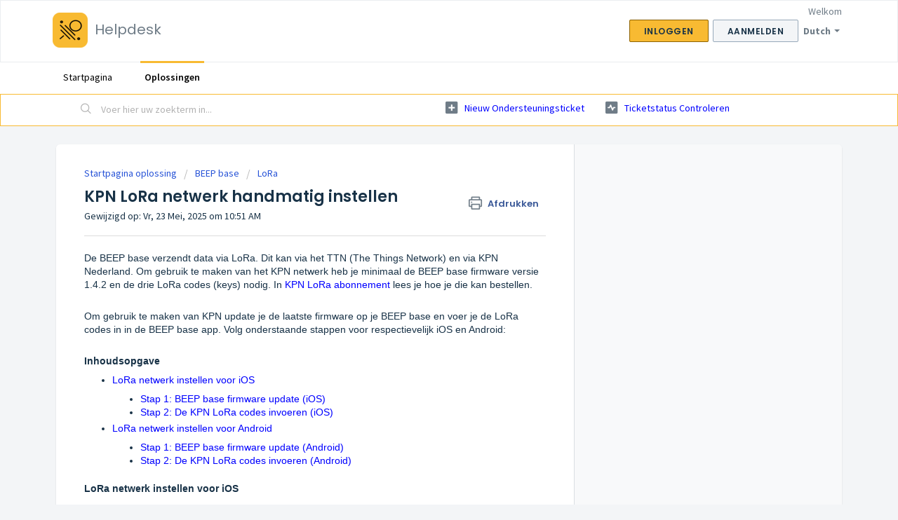

--- FILE ---
content_type: text/html; charset=utf-8
request_url: https://beepsupport.freshdesk.com/nl/support/solutions/articles/60000672515
body_size: 11950
content:
<!DOCTYPE html>
       
        <!--[if lt IE 7]><html class="no-js ie6 dew-dsm-theme " lang="nl" dir="ltr" data-date-format="non_us"><![endif]-->       
        <!--[if IE 7]><html class="no-js ie7 dew-dsm-theme " lang="nl" dir="ltr" data-date-format="non_us"><![endif]-->       
        <!--[if IE 8]><html class="no-js ie8 dew-dsm-theme " lang="nl" dir="ltr" data-date-format="non_us"><![endif]-->       
        <!--[if IE 9]><html class="no-js ie9 dew-dsm-theme " lang="nl" dir="ltr" data-date-format="non_us"><![endif]-->       
        <!--[if IE 10]><html class="no-js ie10 dew-dsm-theme " lang="nl" dir="ltr" data-date-format="non_us"><![endif]-->       
        <!--[if (gt IE 10)|!(IE)]><!--><html class="no-js  dew-dsm-theme " lang="nl" dir="ltr" data-date-format="non_us"><!--<![endif]-->
	<head>
		
		<!-- Title for the page -->
<title> KPN LoRa netwerk handmatig instellen : Helpdesk </title>

<!-- Meta information -->

      <meta charset="utf-8" />
      <meta http-equiv="X-UA-Compatible" content="IE=edge,chrome=1" />
      <meta name="description" content= "" />
      <meta name="author" content= "" />
       <meta property="og:title" content="KPN LoRa netwerk handmatig instellen" />  <meta property="og:url" content="https://beepsupport.freshdesk.com/nl/support/solutions/articles/60000672515-kpn-lora-netwerk-handmatig-instellen" />  <meta property="og:description" content=" De BEEP base verzendt data via LoRa. Dit kan via het TTN (The Things Network) en via KPN Nederland. Om gebruik te maken van het KPN netwerk heb je minimaal de BEEP base firmware versie 1.4.2 en de drie LoRa codes (keys) nodig. In KPN LoRa abonnem..." />  <meta property="og:image" content="https://s3.amazonaws.com/cdn.freshdesk.com/data/helpdesk/attachments/production/60000000906/logo/xAxML9l-Imt33m3IOwL5RqtVgTL4ltIbJw.png?X-Amz-Algorithm=AWS4-HMAC-SHA256&amp;amp;X-Amz-Credential=AKIAS6FNSMY2XLZULJPI%2F20260119%2Fus-east-1%2Fs3%2Faws4_request&amp;amp;X-Amz-Date=20260119T103052Z&amp;amp;X-Amz-Expires=604800&amp;amp;X-Amz-SignedHeaders=host&amp;amp;X-Amz-Signature=af582856a4cd57160d05d479f8dadb36dc00cc3cf426a0f65537ca46c2ecd72c" />  <meta property="og:site_name" content="Helpdesk" />  <meta property="og:type" content="article" />  <meta name="twitter:title" content="KPN LoRa netwerk handmatig instellen" />  <meta name="twitter:url" content="https://beepsupport.freshdesk.com/nl/support/solutions/articles/60000672515-kpn-lora-netwerk-handmatig-instellen" />  <meta name="twitter:description" content=" De BEEP base verzendt data via LoRa. Dit kan via het TTN (The Things Network) en via KPN Nederland. Om gebruik te maken van het KPN netwerk heb je minimaal de BEEP base firmware versie 1.4.2 en de drie LoRa codes (keys) nodig. In KPN LoRa abonnem..." />  <meta name="twitter:image" content="https://s3.amazonaws.com/cdn.freshdesk.com/data/helpdesk/attachments/production/60000000906/logo/xAxML9l-Imt33m3IOwL5RqtVgTL4ltIbJw.png?X-Amz-Algorithm=AWS4-HMAC-SHA256&amp;amp;X-Amz-Credential=AKIAS6FNSMY2XLZULJPI%2F20260119%2Fus-east-1%2Fs3%2Faws4_request&amp;amp;X-Amz-Date=20260119T103052Z&amp;amp;X-Amz-Expires=604800&amp;amp;X-Amz-SignedHeaders=host&amp;amp;X-Amz-Signature=af582856a4cd57160d05d479f8dadb36dc00cc3cf426a0f65537ca46c2ecd72c" />  <meta name="twitter:card" content="summary" />  <link rel="canonical" href="https://beepsupport.freshdesk.com/nl/support/solutions/articles/60000672515-kpn-lora-netwerk-handmatig-instellen" />  <link rel='alternate' hreflang="de" href="https://beepsupport.freshdesk.com/de/support/solutions/articles/60000672515-konfigurieren-des-lora-handbuchs-f%C3%BCr-ein-anderes-netzwerk"/>  <link rel='alternate' hreflang="en" href="https://beepsupport.freshdesk.com/en/support/solutions/articles/60000672515-configuring-the-lora-manually-to-another-network"/>  <link rel='alternate' hreflang="es" href="https://beepsupport.freshdesk.com/es/support/solutions/articles/60000672515-configuraci%C3%B3n-del-manual-de-lora-en-otra-red"/>  <link rel='alternate' hreflang="fi" href="https://beepsupport.freshdesk.com/fi/support/solutions/articles/60000672515-lora-verkon-m%C3%A4%C3%A4ritt%C3%A4minen-manuaalisesti"/>  <link rel='alternate' hreflang="fr" href="https://beepsupport.freshdesk.com/fr/support/solutions/articles/60000672515-configuration-du-manuel-lora-sur-un-autre-r%C3%A9seau"/>  <link rel='alternate' hreflang="it" href="https://beepsupport.freshdesk.com/it/support/solutions/articles/60000672515-configurazione-del-manuale-lora-su-un-altra-rete"/>  <link rel='alternate' hreflang="nl" href="https://beepsupport.freshdesk.com/nl/support/solutions/articles/60000672515-kpn-lora-netwerk-handmatig-instellen"/>  <link rel='alternate' hreflang="pt-PT" href="https://beepsupport.freshdesk.com/pt-PT/support/solutions/articles/60000672515-configurando-o-lora-manual-para-outra-rede"/>  <link rel='alternate' hreflang="ro" href="https://beepsupport.freshdesk.com/ro/support/solutions/articles/60000672515-configurarea-manualului-lora-pe-o-alt%C4%83-re%C8%9Bea"/> 

<!-- Responsive setting -->
<link rel="apple-touch-icon" href="https://s3.amazonaws.com/cdn.freshdesk.com/data/helpdesk/attachments/production/60000015140/fav_icon/MoATUkuiLNiilanrT4LNBkGr-vgh5lxacw.png" />
        <link rel="apple-touch-icon" sizes="72x72" href="https://s3.amazonaws.com/cdn.freshdesk.com/data/helpdesk/attachments/production/60000015140/fav_icon/MoATUkuiLNiilanrT4LNBkGr-vgh5lxacw.png" />
        <link rel="apple-touch-icon" sizes="114x114" href="https://s3.amazonaws.com/cdn.freshdesk.com/data/helpdesk/attachments/production/60000015140/fav_icon/MoATUkuiLNiilanrT4LNBkGr-vgh5lxacw.png" />
        <link rel="apple-touch-icon" sizes="144x144" href="https://s3.amazonaws.com/cdn.freshdesk.com/data/helpdesk/attachments/production/60000015140/fav_icon/MoATUkuiLNiilanrT4LNBkGr-vgh5lxacw.png" />
        <meta name="viewport" content="width=device-width, initial-scale=1.0, maximum-scale=5.0, user-scalable=yes" /> 
		
		<!-- Adding meta tag for CSRF token -->
		<meta name="csrf-param" content="authenticity_token" />
<meta name="csrf-token" content="OeqK4LvG/c6YUrB2iCxeIolECyA8bQEYBcGRp0IvIJ1b3Qu4P61fV7cU5r9rwj/Lmh9w+hiQlBsBW92DizME9g==" />
		<!-- End meta tag for CSRF token -->
		
		<!-- Fav icon for portal -->
		<link rel='shortcut icon' href='https://s3.amazonaws.com/cdn.freshdesk.com/data/helpdesk/attachments/production/60000015140/fav_icon/MoATUkuiLNiilanrT4LNBkGr-vgh5lxacw.png' />

		<!-- Base stylesheet -->
 
		<link rel="stylesheet" media="print" href="https://assets5.freshdesk.com/assets/cdn/portal_print-6e04b27f27ab27faab81f917d275d593fa892ce13150854024baaf983b3f4326.css" />
	  		<link rel="stylesheet" media="screen" href="https://assets9.freshdesk.com/assets/cdn/falcon_portal_utils-a58414d6bc8bc6ca4d78f5b3f76522e4970de435e68a5a2fedcda0db58f21600.css" />	

		
		<!-- Theme stylesheet -->

		<link href="/support/theme.css?v=4&amp;d=1663228701" media="screen" rel="stylesheet" type="text/css">

		<!-- Google font url if present -->
		<link href='https://fonts.googleapis.com/css?family=Source+Sans+Pro:regular,italic,600,700,700italic|Poppins:regular,600,700' rel='stylesheet' type='text/css' nonce='hoSmPO7VfpGT3KGnkLISdg=='>

		<!-- Including default portal based script framework at the top -->
		<script src="https://assets9.freshdesk.com/assets/cdn/portal_head_v2-d07ff5985065d4b2f2826fdbbaef7df41eb75e17b915635bf0413a6bc12fd7b7.js"></script>
		<!-- Including syntexhighlighter for portal -->
		<script src="https://assets8.freshdesk.com/assets/cdn/prism-841b9ba9ca7f9e1bc3cdfdd4583524f65913717a3ab77714a45dd2921531a402.js"></script>

		

		<!-- Access portal settings information via javascript -->
		 <script type="text/javascript">     var portal = {"language":"en","name":"Helpdesk","contact_info":"","current_page_name":"article_view","current_tab":"solutions","vault_service":{"url":"https://vault-service.freshworks.com/data","max_try":2,"product_name":"fd"},"current_account_id":1288289,"preferences":{"bg_color":"#f3f5f7","header_color":"#ffffff","help_center_color":"#f3f5f7","footer_color":"#183247","tab_color":"#ffffff","tab_hover_color":"#f8ba32","btn_background":"#f3f5f7","btn_primary_background":"#f8ba32","baseFont":"Source Sans Pro","textColor":"#183247","headingsFont":"Poppins","headingsColor":"#183247","linkColor":"#0000FF","linkColorHover":"#2753d7","inputFocusRingColor":"#f8ba32","nonResponsive":false,"personalized_articles":true},"image_placeholders":{"spacer":"https://assets7.freshdesk.com/assets/misc/spacer.gif","profile_thumb":"https://assets4.freshdesk.com/assets/misc/profile_blank_thumb-4a7b26415585aebbd79863bd5497100b1ea52bab8df8db7a1aecae4da879fd96.jpg","profile_medium":"https://assets1.freshdesk.com/assets/misc/profile_blank_medium-1dfbfbae68bb67de0258044a99f62e94144f1cc34efeea73e3fb85fe51bc1a2c.jpg"},"falcon_portal_theme":true,"current_object_id":60000672515};     var attachment_size = 20;     var blocked_extensions = "";     var allowed_extensions = "";     var store = { 
        ticket: {},
        portalLaunchParty: {} };    store.portalLaunchParty.ticketFragmentsEnabled = false;    store.pod = "us-east-1";    store.region = "US"; </script> 


			
	</head>
	<body>
            	
		
		
		
	<header class="banner">
		<div class="banner-wrapper page">
			<div class="banner-title">
				<a href="https://beep.nl"class='portal-logo'><span class="portal-img"><i></i>
                    <img src='https://s3.amazonaws.com/cdn.freshdesk.com/data/helpdesk/attachments/production/60000000906/logo/xAxML9l-Imt33m3IOwL5RqtVgTL4ltIbJw.png' alt="Logo"
                        onerror="default_image_error(this)" data-type="logo" />
                 </span></a>
				<h1 class="ellipsis heading">Helpdesk</h1>
			</div>
			<nav class="banner-nav">
				<div class="banner-language-selector pull-right" data-tabs="tabs"
                data-toggle='tooltip' data-placement="bottom" title=""><ul class="language-options" role="tablist"><li class="dropdown"><h5 class="dropdown-toggle" data-toggle="dropdown"><span>Dutch</span><span class="caret"></span></h5><ul class="dropdown-menu " role="menu" aria-labelledby="dropdownMenu"><li><a class="" tabindex="-1" href="/en/support/solutions/articles/60000672515-configuring-the-lora-manually-to-another-network">English</a></li><li><a class="active" tabindex="-1" href="/nl/support/solutions/articles/60000672515-kpn-lora-netwerk-handmatig-instellen"><span class='icon-dd-tick-dark'></span>Dutch </a></li><li><a class="" tabindex="-1" href="/fi/support/solutions/articles/60000672515-lora-verkon-m%C3%A4%C3%A4ritt%C3%A4minen-manuaalisesti">Finnish</a></li><li><a class="" tabindex="-1" href="/fr/support/solutions/articles/60000672515-configuration-du-manuel-lora-sur-un-autre-r%C3%A9seau">French</a></li><li><a class="" tabindex="-1" href="/de/support/solutions/articles/60000672515-konfigurieren-des-lora-handbuchs-f%C3%BCr-ein-anderes-netzwerk">German</a></li><li><a class="" tabindex="-1" href="/it/support/solutions/articles/60000672515-configurazione-del-manuale-lora-su-un-altra-rete">Italian</a></li><li><a class="" tabindex="-1" href="/pt-PT/support/solutions/articles/60000672515-configurando-o-lora-manual-para-outra-rede">Portuguese/Portugal</a></li><li><a class="" tabindex="-1" href="/ro/support/solutions/articles/60000672515-configurarea-manualului-lora-pe-o-alt%C4%83-re%C8%9Bea">Romanian</a></li><li><a class="" tabindex="-1" href="/es/support/solutions/articles/60000672515-configuraci%C3%B3n-del-manual-de-lora-en-otra-red">Spanish</a></li></ul></li></ul></div> <div class="welcome">Welkom <b></b> </div>  <b><a href="/nl/support/login"><b>Inloggen</b></a></b> &nbsp;<b><a href="/nl/support/signup"><b>Aanmelden</b></a></b>
			</nav>
		</div>
	</header>
	<nav class="page-tabs">
		<div class="page no-padding no-header-tabs">
			
				<a data-toggle-dom="#header-tabs" href="#" data-animated="true" class="mobile-icon-nav-menu show-in-mobile"></a>
				<div class="nav-link" id="header-tabs">
					
						
							<a href="/nl/support/home" class="">Startpagina</a>
						
					
						
							<a href="/nl/support/solutions" class="active">Oplossingen</a>
						
					
				</div>
			
		</div>
	</nav>

<!-- Search and page links for the page -->

	<section class="help-center-sc rounded-6">
		<div class="page no-padding">
		<div class="hc-search">
			<div class="hc-search-c">
				<form class="hc-search-form print--remove" autocomplete="off" action="/nl/support/search/solutions" id="hc-search-form" data-csrf-ignore="true">
	<div class="hc-search-input">
	<label for="support-search-input" class="hide">Voer hier uw zoekterm in...</label>
		<input placeholder="Voer hier uw zoekterm in..." type="text"
			name="term" class="special" value=""
            rel="page-search" data-max-matches="10" id="support-search-input">
	</div>
	<div class="hc-search-button">
		<button class="btn btn-primary" aria-label="Zoeken" type="submit" autocomplete="off">
			<i class="mobile-icon-search hide-tablet"></i>
			<span class="hide-in-mobile">
				Zoeken
			</span>
		</button>
	</div>
</form>
			</div>
		</div>
		<div class="hc-nav ">
			 <nav>   <div>
              <a href="/nl/support/tickets/new" class="mobile-icon-nav-newticket new-ticket ellipsis" title="Nieuw ondersteuningsticket">
                <span> Nieuw ondersteuningsticket </span>
              </a>
            </div>   <div>
              <a href="/nl/support/tickets" class="mobile-icon-nav-status check-status ellipsis" title="Ticketstatus controleren">
                <span>Ticketstatus controleren</span>
              </a>
            </div>  </nav>
		</div>
		</div>
	</section>



<div class="page">
	
	
	<!-- Search and page links for the page -->
	

	<!-- Notification Messages -->
	 <div class="alert alert-with-close notice hide" id="noticeajax"></div> 

	
	<div class="c-wrapper">		
		<section class="main content rounded-6 min-height-on-desktop fc-article-show" id="article-show-60000672515">
	<div class="breadcrumb">
		<a href="/nl/support/solutions"> Startpagina oplossing </a>
		<a href="/nl/support/solutions/60000007042">BEEP base</a>
		<a href="/nl/support/solutions/folders/60000198026">LoRa</a>
	</div>
	<b class="page-stamp page-stamp-article">
		<b class="icon-page-article"></b>
	</b>

	<h2 class="heading">KPN LoRa netwerk handmatig instellen
	 	<a href="#"
            class="solution-print--icon print--remove"
 			title="Dit artikel afdrukken"
 			arial-role="link"
 			arial-label="Dit artikel afdrukken"
			id="print-article"
 		>
			<span class="icon-print"></span>
			<span class="text-print">Afdrukken</span>
 		</a>
	</h2>
	
	<p>Gewijzigd op: Vr, 23 Mei, 2025 om 10:51 AM</p>
	<hr />
	

	<article class="article-body" id="article-body" rel="image-enlarge">
		<p><span style="font-family: Helvetica, sans-serif; font-size: 14px;">De BEEP base verzendt data via LoRa. Dit kan via het TTN (The Things Network) en via KPN Nederland. Om gebruik te maken van het KPN netwerk heb je minimaal de BEEP base firmware versie 1.4.2 en de drie LoRa codes (keys) nodig. In <a href="https://beepsupport.freshdesk.com/nl/support/solutions/articles/60000670317">KPN LoRa abonnement</a><span style="font-family: Helvetica, sans-serif; font-size: 14px;"><a href="https://beepsupport.freshdesk.com/nl/support/solutions/articles/60000670317-kpn-lora-abonnement"></a> lees je hoe je die kan bestellen.</span></span></p><p><br></p><p><span style="font-family: Helvetica, sans-serif; font-size: 14px;"><span style="font-family: Helvetica, sans-serif; font-size: 14px;">Om gebruik te maken van KPN update je de laatste firmware op je BEEP base en voer je de LoRa codes in in de BEEP base app. Volg onderstaande stappen voor respectievelijk iOS en Android:&nbsp;</span></span></p><p><br></p><p class="fd-toc"><strong><span style="font-size: 14px; font-family: Helvetica, sans-serif;">Inhoudsopgave</span></strong></p><ul><li><span style="font-family: Helvetica,sans-serif;"><span style="font-size: 14px;"><a href="#LoRa-netwerk-instellen-voor-iOS">LoRa netwerk instellen voor iOS</a></span></span><ul><li><span style="font-family: Helvetica,sans-serif;"><span style="font-size: 14px;"><a href="#Stap-1%3A-BEEP-base-firmware-update-(iOS)">Stap 1: BEEP base firmware update (iOS)</a></span></span></li><li><span style="font-family: Helvetica,sans-serif;"><span style="font-size: 14px;"><a href="#Stap-2%3A-De-KPN-LoRa-codes-invoeren-(iOS)">Stap 2: De KPN LoRa codes invoeren (iOS)</a></span></span></li></ul></li><li><span style="font-family: Helvetica,sans-serif;"><span style="font-size: 14px;"><a href="#LoRa-netwerk-instellen-voor-Android">LoRa netwerk instellen voor Android</a></span></span><ul><li><span style="font-family: Helvetica,sans-serif;"><span style="font-size: 14px;"><a href="#Stap-1%3A-BEEP-base-firmware-update-(Android)">Stap 1: BEEP base firmware update (Android)</a></span></span></li><li><a href="#Stap-2%3A-De-KPN-LoRa-codes-invoeren-(Android)"><span style="font-size: 14px; font-family: Helvetica, sans-serif;">Stap 2: De KPN LoRa codes invoeren (Android)</span></a></li></ul></li></ul><h1 id="LoRa-netwerk-instellen-voor-iOS"><span style="font-size: 14px;"><span style="font-family: Helvetica,sans-serif;"><strong>LoRa netwerk instellen voor iOS</strong></span></span></h1><h2 id="Stap-1:-BEEP-base-firmware-update-(iOS)"><span style="font-size: 14px;"><span style="font-family: Helvetica,sans-serif;">Stap 1: BEEP base firmware update (iOS)</span></span></h2><ul><li><span style="font-size: 14px;"><span style="font-family: Helvetica,sans-serif;">Open de <a href="https://apps.apple.com/us/app/beep-base/id1495605010" rel="noreferrer" target="_blank">BEEP base app</a></span></span></li><li><span style="font-size: 14px;"><span style="font-family: Helvetica,sans-serif;">Zoek de BEEP base in de lijst op het startscherm en klik erop</span></span></li><li><span style="font-size: 14px;"><span style="font-family: Helvetica,sans-serif;">Klik op 'Connect to device' *</span></span></li></ul><p data-identifyelement="481" style="box-sizing: border-box; margin-bottom: 0px; margin-left: 0px; font-size: 13px; line-height: 18px; word-break: normal; overflow-wrap: break-word; color: rgb(24, 50, 71); font-weight: 400; text-indent: 0px; padding-top: 4px; font-family: &quot;Source Sans Pro&quot;, Helvetica, Arial, sans-serif; text-align: center;"><span style="font-size: 14px;"><span style="color: rgb(0, 0, 0);"><span style="font-family: Helvetica,sans-serif;"><span style="box-sizing: border-box;"><span style="box-sizing: border-box;"><em style="box-sizing: border-box;"><span style="box-sizing: border-box; font-weight: 400;"><span style="box-sizing: border-box; font-weight: 400; text-align: start; text-indent: 0px; display: inline !important;"><span style="box-sizing: border-box; font-weight: 400;"><span style="box-sizing: border-box; font-weight: 400; text-align: start; text-indent: 0px; display: inline !important;"><img src="https://s3.amazonaws.com/cdn.freshdesk.com/data/helpdesk/attachments/production/60008348632/original/1b3kLVRyc9lCUlGQcHcJ7StufqIPmw8hbg.PNG?1593074561" class="fr-dii fr-bordered" style="box-sizing: content-box; border: 1px solid rgb(204, 204, 204); max-width: calc(100% - 5px); display: inline-block; margin-left: 0px; cursor: pointer; margin-bottom: 5px; color: rgb(0, 0, 0); font-family: Arial; font-size: 14.6667px; font-weight: 400; text-align: start; text-indent: 0px; width: 220px;" data-id="60008348632" data-attachment="[object Object]"> <img src="https://s3.amazonaws.com/cdn.freshdesk.com/data/helpdesk/attachments/production/60008348642/original/xWOyt86Xg-ych1MxPMbaILOpBxoreKkWMQ.PNG?1593074571" class="fr-dii fr-bordered" style="box-sizing: content-box; border: 1px solid rgb(204, 204, 204); max-width: calc(100% - 5px); display: inline-block; margin-left: 0px; cursor: pointer; color: rgb(0, 0, 0); font-family: Arial; font-size: 14.6667px; font-weight: 400; text-align: start; text-indent: 0px; margin-bottom: 5px; width: 220px;" data-attachment="[object Object]" data-id="60008348642"> <em style="box-sizing: border-box; color: rgb(24, 50, 71); font-family: Helvetica, sans-serif; font-size: 14px; font-weight: 400; text-align: center; text-indent: 0px;"><span style="box-sizing: border-box; font-weight: 400;"><span style="box-sizing: border-box; font-weight: 400; text-align: start; text-indent: 0px; display: inline !important;"><span style="box-sizing: border-box; font-weight: 400;"><span style="box-sizing: border-box; font-weight: 400; text-align: start; text-indent: 0px; display: inline !important;"><img src="https://s3.amazonaws.com/cdn.freshdesk.com/data/helpdesk/attachments/production/60008348650/original/FDq8PHHmAwy1lCR6vy4gEJCxxWHKsamjwQ.PNG?1593074582" class="fr-dii fr-bordered" style="box-sizing: content-box; border: 1px solid rgb(204, 204, 204); max-width: calc(100% - 5px); display: inline-block; margin-left: 0px; cursor: pointer; margin-bottom: 5px; color: rgb(0, 0, 0); font-family: Arial; font-size: 14.6667px; font-weight: 400; text-align: start; text-indent: 0px; width: 220px;" data-attachment="[object Object]" data-id="60008348650"></span></span></span></span></em></span></span></span></span></em></span></span></span></span></span></p><p><br></p><ul><li><span style="font-size: 14px;"><span style="font-family: Helvetica,sans-serif;">Klik op 'Firmware'</span></span></li><li><span style="font-size: 14px;"><span style="font-family: Helvetica,sans-serif;">Klik op de laatste versie (niet een test versie)</span></span></li><li><span style="font-size: 14px;"><span style="font-family: Helvetica,sans-serif;">Klik op 'Download and install'</span></span></li><li><span style="font-size: 14px;"><span style="font-family: Helvetica,sans-serif;">Na de update herstart en beept de base</span></span></li></ul><p data-identifyelement="481" style="box-sizing: border-box; margin-bottom: 0px; margin-left: 0px; font-size: 13px; line-height: 18px; word-break: normal; overflow-wrap: break-word; color: rgb(24, 50, 71); font-weight: 400; text-indent: 0px; padding-top: 4px; font-family: &quot;Source Sans Pro&quot;, Helvetica, Arial, sans-serif; text-align: center;"><span style="font-size: 14px;"><span style="color: rgb(0, 0, 0);"><span style="font-family: Helvetica,sans-serif;"><span style="box-sizing: border-box;"><span style="box-sizing: border-box;"><em style="box-sizing: border-box;"><span style="box-sizing: border-box; font-weight: 400;"><span style="box-sizing: border-box; font-weight: 400; text-align: start; text-indent: 0px; display: inline !important;"><span style="box-sizing: border-box; font-weight: 400;"><span style="box-sizing: border-box; font-weight: 400; text-align: start; text-indent: 0px; display: inline !important;"><img src="https://s3.amazonaws.com/cdn.freshdesk.com/data/helpdesk/attachments/production/60008348845/original/QQW-jmGvIM7eX2SqDFHc2qfKvbwl78q2cg.png?1593074769" class="fr-dii fr-bordered" style="box-sizing: content-box; border: 1px solid rgb(204, 204, 204); max-width: calc(100% - 5px); display: inline-block; margin-left: 0px; cursor: pointer; margin-bottom: 5px; color: rgb(0, 0, 0); font-family: Arial; font-size: 14.6667px; font-weight: 400; text-align: start; text-indent: 0px; width: 220px;" data-attachment="[object Object]" data-id="60008348845"> <img src="https://s3.amazonaws.com/cdn.freshdesk.com/data/helpdesk/attachments/production/60008348881/original/k1O3R22YYF7mKGHRXNzUMshSm2jpMpNlNg.png?1593074815" class="fr-dii fr-bordered" style="box-sizing: content-box; border: 1px solid rgb(204, 204, 204); max-width: calc(100% - 5px); display: inline-block; margin-left: 0px; cursor: pointer; color: rgb(0, 0, 0); font-family: Arial; font-size: 14.6667px; font-weight: 400; text-align: start; text-indent: 0px; margin-bottom: 5px; width: 220px;" data-attachment="[object Object]" data-id="60008348881"> <em style="box-sizing: border-box; color: rgb(24, 50, 71); font-family: Helvetica, sans-serif; font-size: 14px; font-weight: 400; text-align: center; text-indent: 0px;"><span style="box-sizing: border-box; font-weight: 400;"><span style="box-sizing: border-box; font-weight: 400; text-align: start; text-indent: 0px; display: inline !important;"><span style="box-sizing: border-box; font-weight: 400;"><span style="box-sizing: border-box; font-weight: 400; text-align: start; text-indent: 0px; display: inline !important;"><img src="https://s3.amazonaws.com/cdn.freshdesk.com/data/helpdesk/attachments/production/60008348924/original/4y-GxskHMdBr_qNiWsLciRvTDES42T69yA.png?1593074891" class="fr-dii fr-bordered" style="box-sizing: content-box; border: 1px solid rgb(204, 204, 204); max-width: calc(100% - 5px); display: inline-block; margin-left: 0px; cursor: pointer; margin-bottom: 5px; color: rgb(0, 0, 0); font-family: Arial; font-size: 14.6667px; font-weight: 400; text-align: start; text-indent: 0px; width: 220px;" data-attachment="[object Object]" data-id="60008348924"></span></span></span></span></em></span></span></span></span></em></span></span></span></span></span></p><p data-identifyelement="481" style="box-sizing: border-box; margin-bottom: 0px; margin-left: 0px; font-size: 13px; line-height: 18px; word-break: normal; overflow-wrap: break-word; color: rgb(24, 50, 71); font-weight: 400; text-indent: 0px; padding-top: 4px; font-family: &quot;Source Sans Pro&quot;, Helvetica, Arial, sans-serif; text-align: center;"><br></p><p data-identifyelement="481" style="box-sizing: border-box; margin-bottom: 0px; margin-left: 0px; font-size: 13px; line-height: 18px; word-break: normal; overflow-wrap: break-word; color: rgb(24, 50, 71); font-weight: 400; text-indent: 0px; padding-top: 4px; font-family: &quot;Source Sans Pro&quot;, Helvetica, Arial, sans-serif; text-align: center;"><span style="font-size: 14px;"><span style="color: rgb(0, 0, 0);"><span style="font-family: Helvetica,sans-serif;"><span style="box-sizing: border-box;"><span style="box-sizing: border-box;"><em style="box-sizing: border-box;"><span style="box-sizing: border-box; font-weight: 400;"><span style="box-sizing: border-box; font-weight: 400; text-align: start; text-indent: 0px; display: inline !important;"><span style="box-sizing: border-box; font-weight: 400;"><span style="box-sizing: border-box; font-weight: 400; text-align: start; text-indent: 0px; display: inline !important;"><img src="https://s3.amazonaws.com/cdn.freshdesk.com/data/helpdesk/attachments/production/60008348959/original/OTz_E6XNbZxRy_tglPTX1dcVh6IaAX3u1A.png?1593074947" class="fr-dii fr-bordered" style="box-sizing: content-box; border: 1px solid rgb(204, 204, 204); max-width: calc(100% - 5px); display: inline-block; margin-left: 0px; cursor: pointer; margin-bottom: 5px; color: rgb(0, 0, 0); font-family: Arial; font-size: 14.6667px; font-weight: 400; text-align: start; text-indent: 0px; width: 220px;" data-id="60008348959" data-attachment="[object Object]"> <img src="https://s3.amazonaws.com/cdn.freshdesk.com/data/helpdesk/attachments/production/60008348967/original/a_l-LuZLZAvQmzNpJq4q1gmzm-EnViD1QQ.png?1593074968" class="fr-dii fr-bordered" style="box-sizing: content-box; border: 1px solid rgb(204, 204, 204); max-width: calc(100% - 5px); display: inline-block; margin-left: 0px; cursor: pointer; color: rgb(0, 0, 0); font-family: Arial; font-size: 14.6667px; font-weight: 400; text-align: start; text-indent: 0px; margin-bottom: 5px; width: 220px;" data-id="60008348967" data-attachment="[object Object]"> <em style="box-sizing: border-box; color: rgb(24, 50, 71); font-family: Helvetica, sans-serif; font-size: 14px; font-weight: 400; text-align: center; text-indent: 0px;"><span style="box-sizing: border-box; font-weight: 400;"><span style="box-sizing: border-box; font-weight: 400; text-align: start; text-indent: 0px; display: inline !important;"><span style="box-sizing: border-box; font-weight: 400;"><span style="box-sizing: border-box; font-weight: 400; text-align: start; text-indent: 0px; display: inline !important;"><img src="https://s3.amazonaws.com/cdn.freshdesk.com/data/helpdesk/attachments/production/60008348984/original/7So0FvdEyRWHdx6C-sGt1JdKdBm2hlr48w.png?1593074987" class="fr-dii fr-bordered" style="box-sizing: content-box; border: 1px solid rgb(204, 204, 204); max-width: calc(100% - 5px); display: inline-block; margin-left: 0px; cursor: pointer; margin-bottom: 5px; color: rgb(0, 0, 0); font-family: Arial; font-size: 14.6667px; font-weight: 400; text-align: start; text-indent: 0px; width: 220px;" data-id="60008348984" data-attachment="[object Object]"></span></span></span></span></em></span></span></span></span></em></span></span></span></span></span></p><p><br></p><h2 id="Stap-2:-De-KPN-LoRa-codes-invoeren-(iOS)"><span style="font-size: 14px;"><span style="font-family: Helvetica,sans-serif;">Stap 2: De KPN LoRa codes invoeren (iOS)</span></span></h2><ul><li><span style="font-size: 14px;"><span style="font-family: Helvetica,sans-serif;">Open de BEEP base app en verbind met de base via 'Configure a new BEEP base' *&nbsp;</span></span></li><li><span style="font-size: 14px;"><span style="font-family: Helvetica,sans-serif;">Klik door naar het scherm met de LoRa gegevens en klik op 'Manual configuration'</span></span></li></ul><p data-identifyelement="481" style="box-sizing: border-box; margin-bottom: 0px; margin-left: 0px; font-size: 13px; line-height: 18px; word-break: normal; overflow-wrap: break-word; color: rgb(24, 50, 71); font-weight: 400; text-indent: 0px; padding-top: 4px; font-family: &quot;Source Sans Pro&quot;, Helvetica, Arial, sans-serif; text-align: center;"><span style="font-size: 14px;"><span style="color: rgb(0, 0, 0);"><span style="font-family: Helvetica,sans-serif;"><span style="box-sizing: border-box;"><span style="box-sizing: border-box;"><em style="box-sizing: border-box;"><span style="box-sizing: border-box; font-weight: 400;"><span style="box-sizing: border-box; font-weight: 400; text-align: start; text-indent: 0px; display: inline !important;"><span style="box-sizing: border-box; font-weight: 400;"><span style="box-sizing: border-box; font-weight: 400; text-align: start; text-indent: 0px; display: inline !important;"><img src="https://s3.amazonaws.com/cdn.freshdesk.com/data/helpdesk/attachments/production/60008348632/original/1b3kLVRyc9lCUlGQcHcJ7StufqIPmw8hbg.PNG?1593074561" class="fr-dii fr-bordered" style="box-sizing: content-box; border: 1px solid rgb(204, 204, 204); max-width: calc(100% - 5px); display: inline-block; margin-left: 0px; cursor: pointer; margin-bottom: 5px; color: rgb(0, 0, 0); font-family: Arial; font-size: 14.6667px; font-weight: 400; text-align: start; text-indent: 0px; width: 220px;" data-id="60008348632" data-attachment="[object Object]"> <img src="https://s3.amazonaws.com/cdn.freshdesk.com/data/helpdesk/attachments/production/60008348642/original/xWOyt86Xg-ych1MxPMbaILOpBxoreKkWMQ.PNG?1593074571" class="fr-dii fr-bordered" style="box-sizing: content-box; border: 1px solid rgb(204, 204, 204); max-width: calc(100% - 5px); display: inline-block; margin-left: 0px; cursor: pointer; color: rgb(0, 0, 0); font-family: Arial; font-size: 14.6667px; font-weight: 400; text-align: start; text-indent: 0px; margin-bottom: 5px; width: 220px;" data-attachment="[object Object]" data-id="60008348642"> <em style="box-sizing: border-box; color: rgb(24, 50, 71); font-family: Helvetica, sans-serif; font-size: 14px; font-weight: 400; text-align: center; text-indent: 0px;"><span style="box-sizing: border-box; font-weight: 400;"><span style="box-sizing: border-box; font-weight: 400; text-align: start; text-indent: 0px; display: inline !important;"><span style="box-sizing: border-box; font-weight: 400;"><span style="box-sizing: border-box; font-weight: 400; text-align: start; text-indent: 0px; display: inline !important;"><img src="https://s3.amazonaws.com/cdn.freshdesk.com/data/helpdesk/attachments/production/60008349523/original/VjwObzugsYZwZ0MgigPTGmCaYzPGL5jMRQ.png?1593075360" class="fr-dii fr-bordered" style="box-sizing: content-box; border: 1px solid rgb(204, 204, 204); max-width: calc(100% - 5px); display: inline-block; margin-left: 0px; cursor: pointer; margin-bottom: 5px; color: rgb(0, 0, 0); font-family: Arial; font-size: 14.6667px; font-weight: 400; text-align: start; text-indent: 0px; width: 220px;" data-id="60008349523" data-attachment="[object Object]"></span></span></span></span></em></span></span></span></span></em></span></span></span></span></span></p><p data-identifyelement="481" style="box-sizing: border-box; margin-bottom: 0px; margin-left: 0px; font-size: 13px; line-height: 18px; word-break: normal; overflow-wrap: break-word; color: rgb(24, 50, 71); font-weight: 400; text-indent: 0px; padding-top: 4px; font-family: &quot;Source Sans Pro&quot;, Helvetica, Arial, sans-serif; text-align: center;"><br></p><ul><li><span style="font-size: 14px;"><span style="font-family: Helvetica,sans-serif;"><span style="box-sizing: border-box; font-size: 14px;"><span style="box-sizing: border-box; font-family: Helvetica, sans-serif;">Kopieer de drie codes die je hebt ontvangen in de drie velden. Zorg dat je na elke invoer op 'Enter' drukt op je toetsenbord. Er worden dan spaties tussen de karakters gezet.</span></span></span></span></li><li><span style="font-size: 14px;"><span style="font-family: Helvetica,sans-serif;">Klik op 'Save'. Er wordt aangeven of er direct verbinding is met het KPN LoRa netwerk. Let op dat er buiten beter bereik is dan binnenshuis.</span></span></li><li><span style="font-size: 14px;"><span style="font-family: Helvetica,sans-serif;">De base krijgt een nieuwe naam (de laatste vier karakters van de eerste LoRa DEVEUI code), tenzij je de base zelf al een naam gegeven had.&nbsp;</span></span></li><li><span style="font-size: 14px;"><span style="font-family: Helvetica,sans-serif;">Je kan nu in de <a href="https://app.beep.nl/" rel="noopener noreferrer" target="_blank">BEEP app</a> controlen of data binnenkomt. Het kan tot een uur duren tot de eerste data via KPN binnenkomt. **</span></span></li></ul><p data-identifyelement="481" style="box-sizing: border-box; margin-bottom: 0px; margin-left: 0px; font-size: 13px; line-height: 18px; word-break: normal; overflow-wrap: break-word; color: rgb(24, 50, 71); font-weight: 400; text-indent: 0px; padding-top: 4px; font-family: &quot;Source Sans Pro&quot;, Helvetica, Arial, sans-serif; text-align: center;"><span style="font-size: 14px;"><span style="color: rgb(0, 0, 0);"><span style="font-family: Helvetica,sans-serif;"><span style="box-sizing: border-box;"><span style="box-sizing: border-box;"><em style="box-sizing: border-box;"><span style="box-sizing: border-box; font-weight: 400;"><span style="box-sizing: border-box; font-weight: 400; text-align: start; text-indent: 0px; display: inline !important;"><span style="box-sizing: border-box; font-weight: 400;"><span style="box-sizing: border-box; font-weight: 400; text-align: start; text-indent: 0px; display: inline !important;"><img src="https://s3.amazonaws.com/cdn.freshdesk.com/data/helpdesk/attachments/production/60008349603/original/OMuGgH9XmYIWZcBMyAccmkvgaH0lIIP9Lg.png?1593075451" class="fr-dii fr-bordered" style="box-sizing: content-box; border: 1px solid rgb(204, 204, 204); max-width: calc(100% - 5px); display: inline-block; margin-left: 0px; cursor: pointer; margin-bottom: 5px; color: rgb(0, 0, 0); font-family: Arial; font-size: 14.6667px; font-weight: 400; text-align: start; text-indent: 0px; width: 220px;" data-attachment="[object Object]" data-id="60008349603"> <img src="https://s3.amazonaws.com/cdn.freshdesk.com/data/helpdesk/attachments/production/60008349686/original/yqKOC81_89ciVSBkDZO5wfK6RwoHV4oFZw.png?1593075513" class="fr-dii fr-bordered" style="box-sizing: content-box; border: 1px solid rgb(204, 204, 204); max-width: calc(100% - 5px); display: inline-block; margin-left: 0px; cursor: pointer; color: rgb(0, 0, 0); font-family: Arial; font-size: 14.6667px; font-weight: 400; text-align: start; text-indent: 0px; margin-bottom: 5px; width: 220px;" data-id="60008349686" data-attachment="[object Object]"></span></span></span></span></em></span></span></span></span></span></p><p data-identifyelement="481" style="box-sizing: border-box; margin-bottom: 0px; margin-left: 0px; font-size: 13px; line-height: 18px; word-break: normal; overflow-wrap: break-word; color: rgb(24, 50, 71); font-weight: 400; text-indent: 0px; padding-top: 4px; font-family: &quot;Source Sans Pro&quot;, Helvetica, Arial, sans-serif; text-align: center;"><span style="font-size: 14px;"><span style="color: rgb(0, 0, 0);"><span style="font-family: Helvetica,sans-serif;"><span style="box-sizing: border-box;"><span style="box-sizing: border-box;"><em style="box-sizing: border-box;"><span style="box-sizing: border-box; font-weight: 400;"><span style="box-sizing: border-box; font-weight: 400; text-align: start; text-indent: 0px; display: inline !important;"><span style="box-sizing: border-box; font-weight: 400;"><span style="box-sizing: border-box; font-weight: 400; text-align: start; text-indent: 0px; display: inline !important;">&nbsp;<em style="box-sizing: border-box; color: rgb(24, 50, 71); font-family: Helvetica, sans-serif; font-size: 14px; font-weight: 400; text-align: center; text-indent: 0px;"><span style="box-sizing: border-box; font-weight: 400;"><span style="box-sizing: border-box; font-weight: 400; text-align: start; text-indent: 0px; display: inline !important;"><span style="box-sizing: border-box; font-weight: 400;"><span style="box-sizing: border-box; font-weight: 400; text-align: start; text-indent: 0px; display: inline !important;"><img src="https://s3.amazonaws.com/cdn.freshdesk.com/data/helpdesk/attachments/production/60008349689/original/zzqQRiwkqj9kBL55rBGiheMcWOGiTd3Jmw.png?1593075525" class="fr-dii fr-bordered" style="box-sizing: content-box; border: 1px solid rgb(204, 204, 204); max-width: calc(100% - 5px); display: inline-block; margin-left: 0px; cursor: pointer; margin-bottom: 5px; color: rgb(0, 0, 0); font-family: Arial; font-size: 14.6667px; font-weight: 400; text-align: start; text-indent: 0px; width: 220px;" data-attachment="[object Object]" data-id="60008349689"> <em style="box-sizing: border-box; font-style: italic; color: rgb(0, 0, 0); font-family: Helvetica, sans-serif; font-size: 14px; font-variant-ligatures: normal; font-variant-caps: normal; font-weight: 400; letter-spacing: normal; orphans: 2; text-align: center; text-indent: 0px; text-transform: none; white-space: normal; widows: 2; word-spacing: 0px; -webkit-text-stroke-width: 0px;  text-decoration-style: initial; text-decoration-color: initial;"><span style="box-sizing: border-box; font-weight: 400;"><span style="box-sizing: border-box; font-weight: 400; text-align: start; text-indent: 0px; display: inline !important;"><span style="box-sizing: border-box; font-weight: 400;"><span style="box-sizing: border-box; font-weight: 400; text-align: start; text-indent: 0px; display: inline !important;"><img src="https://s3.amazonaws.com/cdn.freshdesk.com/data/helpdesk/attachments/production/60008349802/original/qpPN0Wyc1YpAzwPhpCp_M0pAWJAA7ts9qA.png?1593075594" class="fr-dii fr-bordered" data-attachment="[object Object]" style="box-sizing: content-box; border: 1px solid rgb(204, 204, 204); vertical-align: bottom; max-width: calc(100% - 5px); position: relative; cursor: pointer; display: inline-block; float: none; margin-left: 0px; margin-right: 5px; margin-bottom: 5px; color: rgb(0, 0, 0); font-family: Arial; font-size: 14.6667px; font-weight: 400; text-align: start; text-indent: 0px; width: 220px;" data-id="60008349802"></span></span></span></span></em>&nbsp;</span></span></span></span></em></span></span></span></span></em></span></span></span></span></span></p><p data-identifyelement="481" style="box-sizing: border-box; margin-bottom: 0px; margin-left: 0px; font-size: 13px; line-height: 18px; word-break: normal; overflow-wrap: break-word; color: rgb(24, 50, 71); font-weight: 400; text-indent: 0px; padding-top: 4px; font-family: &quot;Source Sans Pro&quot;, Helvetica, Arial, sans-serif; text-align: center;"><br></p><h1 id="LoRa-netwerk-instellen-voor-Android"><span style="font-size: 14px;"><span style="font-family: Helvetica,sans-serif;"><strong>LoRa netwerk instellen voor Android</strong></span></span></h1><h2 id="Stap-1:-BEEP-base-firmware-update-(Android)"><span style="font-size: 14px;"><span style="font-family: Helvetica,sans-serif;">Stap 1: <a href="https://beepsupport.freshdesk.com/nl/support/solutions/articles/60000669808">BEEP base firmware update (Android)</a></span></span></h2><h2 id="Stap-2:-De-KPN-LoRa-codes-invoeren-(Android)"><span style="font-size: 14px;"><span style="font-family: Helvetica,sans-serif;">Stap 2: De KPN LoRa codes invoeren (Android)</span></span></h2><ul><li><span style="font-size: 14px;"><span style="font-family: Helvetica,sans-serif;">Open de BEEP base app en verbind met de base door op de naam te klikken *</span></span></li><li><span style="font-size: 14px;"><span style="font-family: Helvetica,sans-serif;">Klik op de BEEP base naam en klik op 'Advanced Options'</span></span></li><li><span style="font-size: 14px;"><span style="font-family: Helvetica,sans-serif;">Kopieer de drie codes en plak ze in de drie velden: 'LoRa DEVEUI', 'LoRa APP EUI' en 'LoRa APPKEY'&nbsp;</span></span></li><li><span style="font-size: 14px;"><span style="font-family: Helvetica,sans-serif;">Klik op 'Update LoRa' en bevestig dat je de LoRa credentials wil updaten. Er wordt aangegeven of het gelukt is.&nbsp;</span></span></li></ul><p data-identifyelement="481" style="box-sizing: border-box; margin-bottom: 0px; margin-left: 0px; font-size: 13px; line-height: 18px; word-break: normal; overflow-wrap: break-word; color: rgb(24, 50, 71); font-weight: 400; text-indent: 0px; padding-top: 4px; font-family: &quot;Source Sans Pro&quot;, Helvetica, Arial, sans-serif; text-align: center;"><span style="font-size: 14px;"><span style="color: rgb(0, 0, 0);"><span style="font-family: Helvetica,sans-serif;"><span style="box-sizing: border-box;"><span style="box-sizing: border-box;"><em style="box-sizing: border-box;"><span style="box-sizing: border-box; font-weight: 400;"><span style="box-sizing: border-box; font-weight: 400; text-align: start; text-indent: 0px; display: inline !important;"><span style="box-sizing: border-box; font-weight: 400;"><span style="box-sizing: border-box; font-weight: 400; text-align: start; text-indent: 0px; display: inline !important;"><img src="https://s3.amazonaws.com/cdn.freshdesk.com/data/helpdesk/attachments/production/60008371423/original/0Nt2BmJE530NbZdMTuvoLehZg-gMBw4Zag.jpg?1593095215" class="fr-dii fr-bordered" style="box-sizing: content-box; border: 1px solid rgb(204, 204, 204); max-width: calc(100% - 5px); display: inline-block; margin-left: 0px; cursor: pointer; margin-bottom: 5px; color: rgb(0, 0, 0); font-family: Arial; font-size: 14.6667px; font-weight: 400; text-align: start; text-indent: 0px; width: 220px;" data-attachment="[object Object]" data-id="60008371423"> <img src="https://s3.amazonaws.com/cdn.freshdesk.com/data/helpdesk/attachments/production/60008371443/original/8blgNbwpL9sfmyWzUt6UjgqlT2I9mHoB8w.jpg?1593095235" class="fr-dii fr-bordered" style="box-sizing: content-box; border: 1px solid rgb(204, 204, 204); max-width: calc(100% - 5px); display: inline-block; margin-left: 0px; cursor: pointer; color: rgb(0, 0, 0); font-family: Arial; font-size: 14.6667px; font-weight: 400; text-align: start; text-indent: 0px; margin-bottom: 5px; width: 220px;" data-attachment="[object Object]" data-id="60008371443"> <em style="box-sizing: border-box; color: rgb(24, 50, 71); font-family: Helvetica, sans-serif; font-size: 14px; font-weight: 400; text-align: center; text-indent: 0px;"><span style="box-sizing: border-box; font-weight: 400;"><span style="box-sizing: border-box; font-weight: 400; text-align: start; text-indent: 0px; display: inline !important;"><span style="box-sizing: border-box; font-weight: 400;"><span style="box-sizing: border-box; font-weight: 400; text-align: start; text-indent: 0px; display: inline !important;"><img src="https://s3.amazonaws.com/cdn.freshdesk.com/data/helpdesk/attachments/production/60008371454/original/7KmfBtSAc5fGien5ygh10gQvdlKX2rSa8A.jpg?1593095253" class="fr-dii fr-bordered" style="box-sizing: content-box; border: 1px solid rgb(204, 204, 204); max-width: calc(100% - 5px); display: inline-block; margin-left: 0px; cursor: pointer; margin-bottom: 5px; color: rgb(0, 0, 0); font-family: Arial; font-size: 14.6667px; font-weight: 400; text-align: start; text-indent: 0px; width: 220px;" data-attachment="[object Object]" data-id="60008371454"></span></span></span></span></em></span></span></span></span></em></span></span></span></span></span></p><ul><li><span style="font-size: 14px;"><span style="font-family: Helvetica,sans-serif;">Klik 'terug en opnieuw op de BEEP base naam om te controleren of er verbinding is in het veld 'Lora Status'. Let op dat er buiten beter bereik is dan binnenshuis.</span></span></li><li><span style="font-size: 14px;"><span style="font-family: Helvetica,sans-serif;">De base krijgt een nieuwe naam (de laatste vier karakters van de eerste LoRa DEVEUI code), tenzij je de base zelf al een naam gegeven had.&nbsp;</span></span></li><li><span style="font-size: 14px;"><span style="font-family: Helvetica,sans-serif;">Je kan nu in de BEEP app controlen of data binnenkomt. Het kan tot een uur duren tot de eerste data via KPN binnenkomt. **</span></span></li></ul><p><span style="font-size: 14px;"><span style="font-family: Helvetica,sans-serif;"><br></span></span></p><p><span style="font-size: 14px;"><span style="font-family: Helvetica,sans-serif;">* Je kan de Bluetooth van de base activeren door de magneet (oranje pion) bij de microfoon aansluiting te houden. Als verbinden niet lukt: zorg ervoor dat er geen Bluetooth verbinding is met een andere app (bijvoorbeeld door Bluetooth settings &gt; ontkoppel).</span></span></p><p><span style="font-family: Helvetica, sans-serif; font-size: 14px;">** Als je het gewicht al gecalibreerd had, dan hoef je dat niet nog een keer te doen.</span></p><p><br></p><p><span style="font-family: &quot;Helvetica Neue&quot;; font-size: 14px;"><strong>Andere netwerken, andere landen</strong></span></p><p style="font-family: &quot;Helvetica Neue&quot;; font-size: 14px;"><span style="font-size: 14px;"><span style="font-family: Helvetica Neue;"><br style="font-family: &quot;Helvetica Neue&quot;;"></span></span></p><p dir="ltr"><span style="font-family: &quot;Helvetica Neue&quot;; font-size: 14px;">Als u verbinding wilt maken met een ander netwerk dan KPN, binnen of buiten Nederland, neem dan contact op met de BEEP-support als u technische ondersteuning nodig heeft. Houd er rekening mee dat het BEEP-supportteam de connectiviteit niet kan testen. Neem daarom voor technische ondersteuning contact op met een LoRa-specialist in uw land.</span></p><p><br></p><p><br></p>
	</article>

	<hr />	
		

		<p class="article-vote" id="voting-container" 
											data-user-id="" 
											data-article-id="60000672515"
											data-language="nl">
										Was dit antwoord nuttig?<span data-href="/nl/support/solutions/articles/60000672515/thumbs_up" class="vote-up a-link" id="article_thumbs_up" 
									data-remote="true" data-method="put" data-update="#voting-container" 
									data-user-id=""
									data-article-id="60000672515"
									data-language="nl"
									data-update-with-message="Fijn dat we hebben kunnen helpen. Hartelijk dank voor uw feedback.">
								Ja</span><span class="vote-down-container"><span data-href="/nl/support/solutions/articles/60000672515/thumbs_down" class="vote-down a-link" id="article_thumbs_down" 
									data-remote="true" data-method="put" data-update="#vote-feedback-form" 
									data-user-id=""
									data-article-id="60000672515"
									data-language="nl"
									data-hide-dom="#voting-container" data-show-dom="#vote-feedback-container">
								Nee</span></span></p><a class="hide a-link" id="vote-feedback-form-link" data-hide-dom="#vote-feedback-form-link" data-show-dom="#vote-feedback-container">Feedback versturen</a><div id="vote-feedback-container"class="hide">	<div class="lead">Sorry dat we u niet kunnen helpen. Help ons om dit artikel te verbeteren met uw feedback.</div>	<div id="vote-feedback-form">		<div class="sloading loading-small loading-block"></div>	</div></div>
		
</section>
<section class="sidebar content rounded-6 fc-related-articles">
	<div id="related_articles"><div class="cs-g-c"><section class="article-list"><h3 class="list-lead">Gerelateerde artikelen</h3><ul rel="remote" 
			data-remote-url="/nl/support/search/articles/60000672515/related_articles?container=related_articles&limit=10" 
			id="related-article-list"></ul></section></div></div>
</section>

<script nonce="hoSmPO7VfpGT3KGnkLISdg==">
	['click', 'keypress'].forEach(function eventsCallback(event) {
		document.getElementById('print-article').addEventListener(event, function (e) {
			if (event === 'keypress' && e.key !== 'Enter') return;
			e.preventDefault();
			print();
		});
	});
</script>

	</div>
	

	

</div>

	<footer class="footer rounded-6">
		<nav class="footer-links page no-padding">
			
					
						<a href="/nl/support/home" class="">Startpagina</a>
					
						<a href="/nl/support/solutions" class="active">Oplossingen</a>
					
			
			
			  <a href="#portal-cookie-info" rel="freshdialog" data-lazy-load="true" class="cookie-link"
        data-width="450px" title="Waarom wij cookies gebruiken" data-template-footer="">
        Cookiebeleid
      </a> <div id="portal-cookie-info" class="hide"><textarea>
        <p>We maken gebruik van cookies om u in Freshdesk een betere ervaring te kunnen geven. </p>
        <p>Meer informatie over de typen cookies die we gebruiken en informatie over waarom en hoe we ze gebruiken, vindt u op <a href="https://www.freshworks.com/privacy/" target="_blank" rel="nofollow">Privacybeleid</a>. Desgewenst kunt u cookies uitschakelen. In de Freshdesk service wordt veel gebruik gemaakt van cookies en bepaalde onderdelen werken mogelijk niet correct als u cookies uitschakelt. </p>
        <p>Daarnaast wordt aangenomen dat u instemt met de manier waarop we cookies gebruiken (zie <a href="https://www.freshworks.com/privacy/" target="_blank" rel="nofollow">Privacybeleid</a> voor een beschrijving), tenzij u cookies uitschakelt in de browser. </p>
      </textarea></div> 
		</nav>
	</footer>
	  <div class="copyright">
        <a href=https://freshdesk.com/nl/?utm_source=portal&utm_medium=reflink&utm_campaign=portal_reflink target="_blank" rel="nofollow"> Helpdesksoftware </a>
        door Freshdesk
      </div> 




			<script src="https://assets2.freshdesk.com/assets/cdn/portal_bottom-0fe88ce7f44d512c644a48fda3390ae66247caeea647e04d017015099f25db87.js"></script>

		<script src="https://assets7.freshdesk.com/assets/cdn/redactor-642f8cbfacb4c2762350a557838bbfaadec878d0d24e9a0d8dfe90b2533f0e5d.js"></script> 
		<script src="https://assets8.freshdesk.com/assets/cdn/lang/nl-031c78c7814576cee1d9e8e415b3c9f0516a7cab08f474a40f8e49d7fcd5d0c9.js"></script>
		<!-- for i18n-js translations -->
  		<script src="https://assets10.freshdesk.com/assets/cdn/i18n/portal/nl-5e8fd94301dff3b0a442f85c354796c61dc1f84215444cc92baeb7b093e924b5.js"></script>
		<!-- Including default portal based script at the bottom -->
		<script nonce="hoSmPO7VfpGT3KGnkLISdg==">
//<![CDATA[
	
	jQuery(document).ready(function() {
					
		// Setting the locale for moment js
		moment.lang('nl');

		var validation_meassages = {"required":"Dit is een vereist veld.","remote":"Corrigeer dit veld.","email":"Voer een geldig e-mailadres in.","url":"Voer een geldige URL in.","date":"Voer een geldige datum in.","dateISO":"Voer een geldige datum in (ISO).","number":"Voer een geldig nummer in.","digits":"Voer alleen cijfers in.","creditcard":"Voer een geldig creditcardnummer in.","equalTo":"Voer dezelfde waarde nogmaals in.","two_decimal_place_warning":"Value cannot have more than 2 decimal digits","integration_no_match":"geen overeenkomstige gegevens...","select_atleast_one":"Selecteer minimaal één optie.","ember_method_name_reserved":"Deze naam is gereserveerd en kan niet worden gebruikt. Kies een andere naam."}	

		jQuery.extend(jQuery.validator.messages, validation_meassages );


		jQuery(".call_duration").each(function () {
			var format,time;
			if (jQuery(this).data("time") === undefined) { return; }
			if(jQuery(this).hasClass('freshcaller')){ return; }
			time = jQuery(this).data("time");
			if (time>=3600) {
			 format = "hh:mm:ss";
			} else {
				format = "mm:ss";
			}
			jQuery(this).html(time.toTime(format));
		});
	});

	// Shortcuts variables
	var Shortcuts = {"global":{"help":"?","save":"mod+return","cancel":"esc","search":"/","status_dialog":"mod+alt+return","save_cuctomization":"mod+shift+s"},"app_nav":{"dashboard":"g d","tickets":"g t","social":"g e","solutions":"g s","forums":"g f","customers":"g c","reports":"g r","admin":"g a","ticket_new":"g n","compose_email":"g m"},"pagination":{"previous":"alt+left","next":"alt+right","alt_previous":"j","alt_next":"k"},"ticket_list":{"ticket_show":"return","select":"x","select_all":"shift+x","search_view":"v","show_description":"space","unwatch":"w","delete":"#","pickup":"@","spam":"!","close":"~","silent_close":"alt+shift+`","undo":"z","reply":"r","forward":"f","add_note":"n","scenario":"s"},"ticket_detail":{"toggle_watcher":"w","reply":"r","forward":"f","add_note":"n","close":"~","silent_close":"alt+shift+`","add_time":"m","spam":"!","delete":"#","show_activities_toggle":"}","properties":"p","expand":"]","undo":"z","select_watcher":"shift+w","go_to_next":["j","down"],"go_to_previous":["k","up"],"scenario":"s","pickup":"@","collaboration":"d"},"social_stream":{"search":"s","go_to_next":["j","down"],"go_to_previous":["k","up"],"open_stream":["space","return"],"close":"esc","reply":"r","retweet":"shift+r"},"portal_customizations":{"preview":"mod+shift+p"},"discussions":{"toggle_following":"w","add_follower":"shift+w","reply_topic":"r"}};
	
	// Date formats
	var DATE_FORMATS = {"non_us":{"moment_date_with_week":"ddd, D MMM, YYYY","datepicker":"d M, yy","datepicker_escaped":"d M yy","datepicker_full_date":"D, d M, yy","mediumDate":"d MMM, yyyy"},"us":{"moment_date_with_week":"ddd, MMM D, YYYY","datepicker":"M d, yy","datepicker_escaped":"M d yy","datepicker_full_date":"D, M d, yy","mediumDate":"MMM d, yyyy"}};

	var lang = { 
		loadingText: "Een ogenblik geduld...",
		viewAllTickets: "View all tickets"
	};


//]]>
</script> 

		

		<img src='/nl/support/solutions/articles/60000672515-kpn-lora-netwerk-handmatig-instellen/hit' alt='Aantal artikelweergaves' aria-hidden='true'/>
		<script type="text/javascript">
     		I18n.defaultLocale = "en";
     		I18n.locale = "nl";
		</script>
			
    	


		<!-- Include dynamic input field script for signup and profile pages (Mint theme) -->

	</body>
</html>
